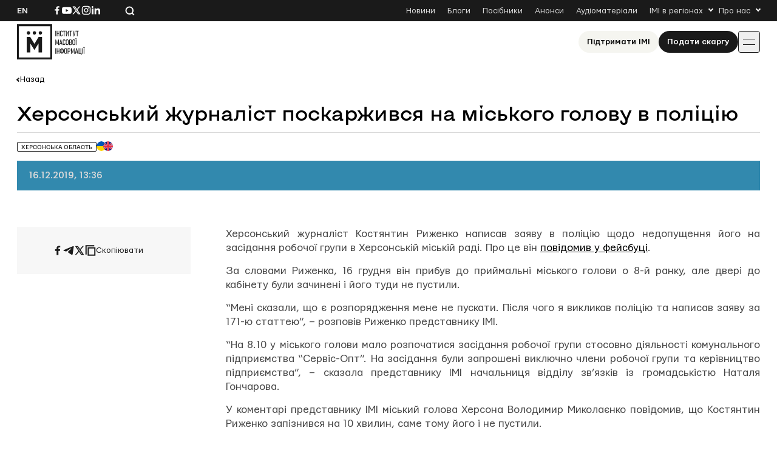

--- FILE ---
content_type: text/html; charset=UTF-8
request_url: https://imi.org.ua/news/hersonskyj-zhurnalist-poskarzhyvsya-na-miskogo-golovu-v-politsiyu-i30908
body_size: 14903
content:

<!doctype html>
<html lang="uk-UA">
<head>
	<meta charset="UTF-8">
	<meta name="viewport" content="width=device-width, initial-scale=1">
	<link rel="profile" href="https://gmpg.org/xfn/11">

	<meta name='robots' content='index, follow, max-image-preview:large, max-snippet:-1, max-video-preview:-1' />

	<!-- This site is optimized with the Yoast SEO plugin v26.7 - https://yoast.com/wordpress/plugins/seo/ -->
	<title>Херсонський журналіст поскаржився на міського голову в поліцію</title>
	<link rel="canonical" href="https://imi.org.ua/news/hersonskyj-zhurnalist-poskarzhyvsya-na-miskogo-golovu-v-politsiyu-i30908" />
	<meta property="og:locale" content="uk_UA" />
	<meta property="og:type" content="article" />
	<meta property="og:title" content="Херсонський журналіст поскаржився на міського голову в поліцію" />
	<meta property="og:description" content="Херсонський журналіст Костянтин Риженко написав заяву в поліцію щодо недопущення його на засідання робочої групи в Херсонській міській раді. Про це він повідомив у фейсбуці. За словами Риженка, 16 грудня він прибув до приймальні міського голови о 8-й ранку, але двері до кабінету були зачинені і його туди не пустили. &ldquo;Мені сказали, що є розпорядження [&hellip;]" />
	<meta property="og:url" content="https://imi.org.ua/news/hersonskyj-zhurnalist-poskarzhyvsya-na-miskogo-golovu-v-politsiyu-i30908" />
	<meta property="og:site_name" content="Інститут масової інформації" />
	<meta property="article:publisher" content="https://www.facebook.com/imi.org.ua/" />
	<meta property="article:modified_time" content="2025-06-19T17:12:23+00:00" />
	<meta property="og:image" content="https://imi.org.ua/wp-content/uploads/2025/06/5df7855cca31e-1.jpg" />
	<meta property="og:image:width" content="960" />
	<meta property="og:image:height" content="539" />
	<meta property="og:image:type" content="image/jpeg" />
	<meta name="twitter:card" content="summary_large_image" />
	<script type="application/ld+json" class="yoast-schema-graph">{"@context":"https://schema.org","@graph":[{"@type":"WebPage","@id":"https://imi.org.ua/news/hersonskyj-zhurnalist-poskarzhyvsya-na-miskogo-golovu-v-politsiyu-i30908","url":"https://imi.org.ua/news/hersonskyj-zhurnalist-poskarzhyvsya-na-miskogo-golovu-v-politsiyu-i30908","name":"Херсонський журналіст поскаржився на міського голову в поліцію","isPartOf":{"@id":"https://imi.org.ua/#website"},"primaryImageOfPage":{"@id":"https://imi.org.ua/news/hersonskyj-zhurnalist-poskarzhyvsya-na-miskogo-golovu-v-politsiyu-i30908#primaryimage"},"image":{"@id":"https://imi.org.ua/news/hersonskyj-zhurnalist-poskarzhyvsya-na-miskogo-golovu-v-politsiyu-i30908#primaryimage"},"thumbnailUrl":"https://imi.org.ua/wp-content/uploads/2025/06/5df7855cca31e-1.jpg","datePublished":"2019-12-16T11:36:59+00:00","dateModified":"2025-06-19T17:12:23+00:00","breadcrumb":{"@id":"https://imi.org.ua/news/hersonskyj-zhurnalist-poskarzhyvsya-na-miskogo-golovu-v-politsiyu-i30908#breadcrumb"},"inLanguage":"uk-UA","potentialAction":[{"@type":"ReadAction","target":["https://imi.org.ua/news/hersonskyj-zhurnalist-poskarzhyvsya-na-miskogo-golovu-v-politsiyu-i30908"]}]},{"@type":"ImageObject","inLanguage":"uk-UA","@id":"https://imi.org.ua/news/hersonskyj-zhurnalist-poskarzhyvsya-na-miskogo-golovu-v-politsiyu-i30908#primaryimage","url":"https://imi.org.ua/wp-content/uploads/2025/06/5df7855cca31e-1.jpg","contentUrl":"https://imi.org.ua/wp-content/uploads/2025/06/5df7855cca31e-1.jpg","width":960,"height":539},{"@type":"BreadcrumbList","@id":"https://imi.org.ua/news/hersonskyj-zhurnalist-poskarzhyvsya-na-miskogo-golovu-v-politsiyu-i30908#breadcrumb","itemListElement":[{"@type":"ListItem","position":1,"name":"Home","item":"https://imi.org.ua/"},{"@type":"ListItem","position":2,"name":"Новини","item":"https://imi.org.ua/news"},{"@type":"ListItem","position":3,"name":"Херсонський журналіст поскаржився на міського голову в поліцію"}]},{"@type":"WebSite","@id":"https://imi.org.ua/#website","url":"https://imi.org.ua/","name":"Інституту Масової Інформації","description":"Інститут масової інформаці","publisher":{"@id":"https://imi.org.ua/#organization"},"potentialAction":[{"@type":"SearchAction","target":{"@type":"EntryPoint","urlTemplate":"https://imi.org.ua/?s={search_term_string}"},"query-input":{"@type":"PropertyValueSpecification","valueRequired":true,"valueName":"search_term_string"}}],"inLanguage":"uk-UA"},{"@type":"Organization","@id":"https://imi.org.ua/#organization","name":"Інститут Масової Інформації","alternateName":"IMI","url":"https://imi.org.ua/","logo":{"@type":"ImageObject","inLanguage":"uk-UA","@id":"https://imi.org.ua/#/schema/logo/image/","url":"https://imi.org.ua/wp-content/uploads/2025/06/cropped-favicon.png","contentUrl":"https://imi.org.ua/wp-content/uploads/2025/06/cropped-favicon.png","width":512,"height":512,"caption":"Інститут Масової Інформації"},"image":{"@id":"https://imi.org.ua/#/schema/logo/image/"},"sameAs":["https://www.facebook.com/imi.org.ua/","https://www.instagram.com/"]}]}</script>
	<!-- / Yoast SEO plugin. -->


<link rel='dns-prefetch' href='//www.googletagmanager.com' />
<link rel="alternate" type="application/rss+xml" title="Інститут масової інформації &raquo; Feed" href="https://imi.org.ua/feed" />
<link rel="alternate" type="application/rss+xml" title="Інститут масової інформації &raquo; Comments Feed" href="https://imi.org.ua/comments/feed" />
<link rel="alternate" type="application/rss+xml" title="Інститут масової інформації &raquo; Херсонський журналіст поскаржився на міського голову в поліцію Comments Feed" href="https://imi.org.ua/news/hersonskyj-zhurnalist-poskarzhyvsya-na-miskogo-golovu-v-politsiyu-i30908/feed" />
<style id='wp-img-auto-sizes-contain-inline-css'>
img:is([sizes=auto i],[sizes^="auto," i]){contain-intrinsic-size:3000px 1500px}
/*# sourceURL=wp-img-auto-sizes-contain-inline-css */
</style>
<link rel='stylesheet' id='dashicons-css' href='https://imi.org.ua/wp-includes/css/dashicons.min.css?ver=6.9' media='all' />
<link rel='stylesheet' id='post-views-counter-frontend-css' href='https://imi.org.ua/wp-content/plugins/post-views-counter/css/frontend.min.css?ver=1.6.0' media='all' />
<style id='wp-emoji-styles-inline-css'>

	img.wp-smiley, img.emoji {
		display: inline !important;
		border: none !important;
		box-shadow: none !important;
		height: 1em !important;
		width: 1em !important;
		margin: 0 0.07em !important;
		vertical-align: -0.1em !important;
		background: none !important;
		padding: 0 !important;
	}
/*# sourceURL=wp-emoji-styles-inline-css */
</style>
<style id='wp-block-library-inline-css'>
:root{--wp-block-synced-color:#7a00df;--wp-block-synced-color--rgb:122,0,223;--wp-bound-block-color:var(--wp-block-synced-color);--wp-editor-canvas-background:#ddd;--wp-admin-theme-color:#007cba;--wp-admin-theme-color--rgb:0,124,186;--wp-admin-theme-color-darker-10:#006ba1;--wp-admin-theme-color-darker-10--rgb:0,107,160.5;--wp-admin-theme-color-darker-20:#005a87;--wp-admin-theme-color-darker-20--rgb:0,90,135;--wp-admin-border-width-focus:2px}@media (min-resolution:192dpi){:root{--wp-admin-border-width-focus:1.5px}}.wp-element-button{cursor:pointer}:root .has-very-light-gray-background-color{background-color:#eee}:root .has-very-dark-gray-background-color{background-color:#313131}:root .has-very-light-gray-color{color:#eee}:root .has-very-dark-gray-color{color:#313131}:root .has-vivid-green-cyan-to-vivid-cyan-blue-gradient-background{background:linear-gradient(135deg,#00d084,#0693e3)}:root .has-purple-crush-gradient-background{background:linear-gradient(135deg,#34e2e4,#4721fb 50%,#ab1dfe)}:root .has-hazy-dawn-gradient-background{background:linear-gradient(135deg,#faaca8,#dad0ec)}:root .has-subdued-olive-gradient-background{background:linear-gradient(135deg,#fafae1,#67a671)}:root .has-atomic-cream-gradient-background{background:linear-gradient(135deg,#fdd79a,#004a59)}:root .has-nightshade-gradient-background{background:linear-gradient(135deg,#330968,#31cdcf)}:root .has-midnight-gradient-background{background:linear-gradient(135deg,#020381,#2874fc)}:root{--wp--preset--font-size--normal:16px;--wp--preset--font-size--huge:42px}.has-regular-font-size{font-size:1em}.has-larger-font-size{font-size:2.625em}.has-normal-font-size{font-size:var(--wp--preset--font-size--normal)}.has-huge-font-size{font-size:var(--wp--preset--font-size--huge)}.has-text-align-center{text-align:center}.has-text-align-left{text-align:left}.has-text-align-right{text-align:right}.has-fit-text{white-space:nowrap!important}#end-resizable-editor-section{display:none}.aligncenter{clear:both}.items-justified-left{justify-content:flex-start}.items-justified-center{justify-content:center}.items-justified-right{justify-content:flex-end}.items-justified-space-between{justify-content:space-between}.screen-reader-text{border:0;clip-path:inset(50%);height:1px;margin:-1px;overflow:hidden;padding:0;position:absolute;width:1px;word-wrap:normal!important}.screen-reader-text:focus{background-color:#ddd;clip-path:none;color:#444;display:block;font-size:1em;height:auto;left:5px;line-height:normal;padding:15px 23px 14px;text-decoration:none;top:5px;width:auto;z-index:100000}html :where(.has-border-color){border-style:solid}html :where([style*=border-top-color]){border-top-style:solid}html :where([style*=border-right-color]){border-right-style:solid}html :where([style*=border-bottom-color]){border-bottom-style:solid}html :where([style*=border-left-color]){border-left-style:solid}html :where([style*=border-width]){border-style:solid}html :where([style*=border-top-width]){border-top-style:solid}html :where([style*=border-right-width]){border-right-style:solid}html :where([style*=border-bottom-width]){border-bottom-style:solid}html :where([style*=border-left-width]){border-left-style:solid}html :where(img[class*=wp-image-]){height:auto;max-width:100%}:where(figure){margin:0 0 1em}html :where(.is-position-sticky){--wp-admin--admin-bar--position-offset:var(--wp-admin--admin-bar--height,0px)}@media screen and (max-width:600px){html :where(.is-position-sticky){--wp-admin--admin-bar--position-offset:0px}}

/*# sourceURL=wp-block-library-inline-css */
</style><style id='global-styles-inline-css'>
:root{--wp--preset--aspect-ratio--square: 1;--wp--preset--aspect-ratio--4-3: 4/3;--wp--preset--aspect-ratio--3-4: 3/4;--wp--preset--aspect-ratio--3-2: 3/2;--wp--preset--aspect-ratio--2-3: 2/3;--wp--preset--aspect-ratio--16-9: 16/9;--wp--preset--aspect-ratio--9-16: 9/16;--wp--preset--color--black: #000000;--wp--preset--color--cyan-bluish-gray: #abb8c3;--wp--preset--color--white: #ffffff;--wp--preset--color--pale-pink: #f78da7;--wp--preset--color--vivid-red: #cf2e2e;--wp--preset--color--luminous-vivid-orange: #ff6900;--wp--preset--color--luminous-vivid-amber: #fcb900;--wp--preset--color--light-green-cyan: #7bdcb5;--wp--preset--color--vivid-green-cyan: #00d084;--wp--preset--color--pale-cyan-blue: #8ed1fc;--wp--preset--color--vivid-cyan-blue: #0693e3;--wp--preset--color--vivid-purple: #9b51e0;--wp--preset--gradient--vivid-cyan-blue-to-vivid-purple: linear-gradient(135deg,rgb(6,147,227) 0%,rgb(155,81,224) 100%);--wp--preset--gradient--light-green-cyan-to-vivid-green-cyan: linear-gradient(135deg,rgb(122,220,180) 0%,rgb(0,208,130) 100%);--wp--preset--gradient--luminous-vivid-amber-to-luminous-vivid-orange: linear-gradient(135deg,rgb(252,185,0) 0%,rgb(255,105,0) 100%);--wp--preset--gradient--luminous-vivid-orange-to-vivid-red: linear-gradient(135deg,rgb(255,105,0) 0%,rgb(207,46,46) 100%);--wp--preset--gradient--very-light-gray-to-cyan-bluish-gray: linear-gradient(135deg,rgb(238,238,238) 0%,rgb(169,184,195) 100%);--wp--preset--gradient--cool-to-warm-spectrum: linear-gradient(135deg,rgb(74,234,220) 0%,rgb(151,120,209) 20%,rgb(207,42,186) 40%,rgb(238,44,130) 60%,rgb(251,105,98) 80%,rgb(254,248,76) 100%);--wp--preset--gradient--blush-light-purple: linear-gradient(135deg,rgb(255,206,236) 0%,rgb(152,150,240) 100%);--wp--preset--gradient--blush-bordeaux: linear-gradient(135deg,rgb(254,205,165) 0%,rgb(254,45,45) 50%,rgb(107,0,62) 100%);--wp--preset--gradient--luminous-dusk: linear-gradient(135deg,rgb(255,203,112) 0%,rgb(199,81,192) 50%,rgb(65,88,208) 100%);--wp--preset--gradient--pale-ocean: linear-gradient(135deg,rgb(255,245,203) 0%,rgb(182,227,212) 50%,rgb(51,167,181) 100%);--wp--preset--gradient--electric-grass: linear-gradient(135deg,rgb(202,248,128) 0%,rgb(113,206,126) 100%);--wp--preset--gradient--midnight: linear-gradient(135deg,rgb(2,3,129) 0%,rgb(40,116,252) 100%);--wp--preset--font-size--small: 13px;--wp--preset--font-size--medium: 20px;--wp--preset--font-size--large: 36px;--wp--preset--font-size--x-large: 42px;--wp--preset--spacing--20: 0.44rem;--wp--preset--spacing--30: 0.67rem;--wp--preset--spacing--40: 1rem;--wp--preset--spacing--50: 1.5rem;--wp--preset--spacing--60: 2.25rem;--wp--preset--spacing--70: 3.38rem;--wp--preset--spacing--80: 5.06rem;--wp--preset--shadow--natural: 6px 6px 9px rgba(0, 0, 0, 0.2);--wp--preset--shadow--deep: 12px 12px 50px rgba(0, 0, 0, 0.4);--wp--preset--shadow--sharp: 6px 6px 0px rgba(0, 0, 0, 0.2);--wp--preset--shadow--outlined: 6px 6px 0px -3px rgb(255, 255, 255), 6px 6px rgb(0, 0, 0);--wp--preset--shadow--crisp: 6px 6px 0px rgb(0, 0, 0);}:where(.is-layout-flex){gap: 0.5em;}:where(.is-layout-grid){gap: 0.5em;}body .is-layout-flex{display: flex;}.is-layout-flex{flex-wrap: wrap;align-items: center;}.is-layout-flex > :is(*, div){margin: 0;}body .is-layout-grid{display: grid;}.is-layout-grid > :is(*, div){margin: 0;}:where(.wp-block-columns.is-layout-flex){gap: 2em;}:where(.wp-block-columns.is-layout-grid){gap: 2em;}:where(.wp-block-post-template.is-layout-flex){gap: 1.25em;}:where(.wp-block-post-template.is-layout-grid){gap: 1.25em;}.has-black-color{color: var(--wp--preset--color--black) !important;}.has-cyan-bluish-gray-color{color: var(--wp--preset--color--cyan-bluish-gray) !important;}.has-white-color{color: var(--wp--preset--color--white) !important;}.has-pale-pink-color{color: var(--wp--preset--color--pale-pink) !important;}.has-vivid-red-color{color: var(--wp--preset--color--vivid-red) !important;}.has-luminous-vivid-orange-color{color: var(--wp--preset--color--luminous-vivid-orange) !important;}.has-luminous-vivid-amber-color{color: var(--wp--preset--color--luminous-vivid-amber) !important;}.has-light-green-cyan-color{color: var(--wp--preset--color--light-green-cyan) !important;}.has-vivid-green-cyan-color{color: var(--wp--preset--color--vivid-green-cyan) !important;}.has-pale-cyan-blue-color{color: var(--wp--preset--color--pale-cyan-blue) !important;}.has-vivid-cyan-blue-color{color: var(--wp--preset--color--vivid-cyan-blue) !important;}.has-vivid-purple-color{color: var(--wp--preset--color--vivid-purple) !important;}.has-black-background-color{background-color: var(--wp--preset--color--black) !important;}.has-cyan-bluish-gray-background-color{background-color: var(--wp--preset--color--cyan-bluish-gray) !important;}.has-white-background-color{background-color: var(--wp--preset--color--white) !important;}.has-pale-pink-background-color{background-color: var(--wp--preset--color--pale-pink) !important;}.has-vivid-red-background-color{background-color: var(--wp--preset--color--vivid-red) !important;}.has-luminous-vivid-orange-background-color{background-color: var(--wp--preset--color--luminous-vivid-orange) !important;}.has-luminous-vivid-amber-background-color{background-color: var(--wp--preset--color--luminous-vivid-amber) !important;}.has-light-green-cyan-background-color{background-color: var(--wp--preset--color--light-green-cyan) !important;}.has-vivid-green-cyan-background-color{background-color: var(--wp--preset--color--vivid-green-cyan) !important;}.has-pale-cyan-blue-background-color{background-color: var(--wp--preset--color--pale-cyan-blue) !important;}.has-vivid-cyan-blue-background-color{background-color: var(--wp--preset--color--vivid-cyan-blue) !important;}.has-vivid-purple-background-color{background-color: var(--wp--preset--color--vivid-purple) !important;}.has-black-border-color{border-color: var(--wp--preset--color--black) !important;}.has-cyan-bluish-gray-border-color{border-color: var(--wp--preset--color--cyan-bluish-gray) !important;}.has-white-border-color{border-color: var(--wp--preset--color--white) !important;}.has-pale-pink-border-color{border-color: var(--wp--preset--color--pale-pink) !important;}.has-vivid-red-border-color{border-color: var(--wp--preset--color--vivid-red) !important;}.has-luminous-vivid-orange-border-color{border-color: var(--wp--preset--color--luminous-vivid-orange) !important;}.has-luminous-vivid-amber-border-color{border-color: var(--wp--preset--color--luminous-vivid-amber) !important;}.has-light-green-cyan-border-color{border-color: var(--wp--preset--color--light-green-cyan) !important;}.has-vivid-green-cyan-border-color{border-color: var(--wp--preset--color--vivid-green-cyan) !important;}.has-pale-cyan-blue-border-color{border-color: var(--wp--preset--color--pale-cyan-blue) !important;}.has-vivid-cyan-blue-border-color{border-color: var(--wp--preset--color--vivid-cyan-blue) !important;}.has-vivid-purple-border-color{border-color: var(--wp--preset--color--vivid-purple) !important;}.has-vivid-cyan-blue-to-vivid-purple-gradient-background{background: var(--wp--preset--gradient--vivid-cyan-blue-to-vivid-purple) !important;}.has-light-green-cyan-to-vivid-green-cyan-gradient-background{background: var(--wp--preset--gradient--light-green-cyan-to-vivid-green-cyan) !important;}.has-luminous-vivid-amber-to-luminous-vivid-orange-gradient-background{background: var(--wp--preset--gradient--luminous-vivid-amber-to-luminous-vivid-orange) !important;}.has-luminous-vivid-orange-to-vivid-red-gradient-background{background: var(--wp--preset--gradient--luminous-vivid-orange-to-vivid-red) !important;}.has-very-light-gray-to-cyan-bluish-gray-gradient-background{background: var(--wp--preset--gradient--very-light-gray-to-cyan-bluish-gray) !important;}.has-cool-to-warm-spectrum-gradient-background{background: var(--wp--preset--gradient--cool-to-warm-spectrum) !important;}.has-blush-light-purple-gradient-background{background: var(--wp--preset--gradient--blush-light-purple) !important;}.has-blush-bordeaux-gradient-background{background: var(--wp--preset--gradient--blush-bordeaux) !important;}.has-luminous-dusk-gradient-background{background: var(--wp--preset--gradient--luminous-dusk) !important;}.has-pale-ocean-gradient-background{background: var(--wp--preset--gradient--pale-ocean) !important;}.has-electric-grass-gradient-background{background: var(--wp--preset--gradient--electric-grass) !important;}.has-midnight-gradient-background{background: var(--wp--preset--gradient--midnight) !important;}.has-small-font-size{font-size: var(--wp--preset--font-size--small) !important;}.has-medium-font-size{font-size: var(--wp--preset--font-size--medium) !important;}.has-large-font-size{font-size: var(--wp--preset--font-size--large) !important;}.has-x-large-font-size{font-size: var(--wp--preset--font-size--x-large) !important;}
/*# sourceURL=global-styles-inline-css */
</style>

<style id='classic-theme-styles-inline-css'>
/*! This file is auto-generated */
.wp-block-button__link{color:#fff;background-color:#32373c;border-radius:9999px;box-shadow:none;text-decoration:none;padding:calc(.667em + 2px) calc(1.333em + 2px);font-size:1.125em}.wp-block-file__button{background:#32373c;color:#fff;text-decoration:none}
/*# sourceURL=/wp-includes/css/classic-themes.min.css */
</style>
<link rel='stylesheet' id='imi-style-css' href='https://imi.org.ua/wp-content/themes/imi/style.min.css?ver=1762870288' media='all' />
<script id="wpml-cookie-js-extra">
var wpml_cookies = {"wp-wpml_current_language":{"value":"uk","expires":1,"path":"/"}};
var wpml_cookies = {"wp-wpml_current_language":{"value":"uk","expires":1,"path":"/"}};
//# sourceURL=wpml-cookie-js-extra
</script>
<script src="https://imi.org.ua/wp-content/plugins/sitepress-multilingual-cms/res/js/cookies/language-cookie.js?ver=486900" id="wpml-cookie-js" defer data-wp-strategy="defer"></script>
<script id="post-views-counter-frontend-js-before">
var pvcArgsFrontend = {"mode":"js","postID":32810,"requestURL":"https:\/\/imi.org.ua\/wp-admin\/admin-ajax.php","nonce":"dddbb5899f","dataStorage":"cookies","multisite":false,"path":"\/","domain":""};

//# sourceURL=post-views-counter-frontend-js-before
</script>
<script src="https://imi.org.ua/wp-content/plugins/post-views-counter/js/frontend.min.js?ver=1.6.0" id="post-views-counter-frontend-js"></script>
<script src="https://imi.org.ua/wp-includes/js/jquery/jquery.min.js?ver=3.7.1" id="jquery-core-js"></script>
<script src="https://imi.org.ua/wp-includes/js/jquery/jquery-migrate.min.js?ver=3.4.1" id="jquery-migrate-js"></script>
<script id="wpso-front-scripts-js-extra">
var wpso = {"ajaxurl":"https://imi.org.ua/wp-admin/admin-ajax.php","nonce":"67cd4984fb","user_items":[]};
//# sourceURL=wpso-front-scripts-js-extra
</script>
<script src="https://imi.org.ua/wp-content/plugins/wp-sort-order/js/front-scripts.js?ver=2026011155" id="wpso-front-scripts-js"></script>
<meta name="generator" content="WordPress 6.9" />
<meta name="generator" content="WPML ver:4.8.6 stt:1,54;" />
<meta name="generator" content="Site Kit by Google 1.167.0" /><meta name="generator" content="performance-lab 4.0.1; plugins: ">
<script type="text/javascript">
		   var ajaxurl = "https://imi.org.ua/wp-admin/admin-ajax.php";
		   var lang = "uk";
		 </script><link rel="icon" href="https://imi.org.ua/wp-content/uploads/2025/06/favicon-150x150.png" sizes="32x32" />
<link rel="icon" href="https://imi.org.ua/wp-content/uploads/2025/06/favicon.png" sizes="192x192" />
<link rel="apple-touch-icon" href="https://imi.org.ua/wp-content/uploads/2025/06/favicon.png" />
<meta name="msapplication-TileImage" content="https://imi.org.ua/wp-content/uploads/2025/06/favicon.png" />
    
    <!-- Google tag (gtag.js) -->
    <script async src="https://www.googletagmanager.com/gtag/js?id=G-P66Y1Z174V"></script>
    <script>
      window.dataLayer = window.dataLayer || [];
      function gtag(){dataLayer.push(arguments);}
      gtag('js', new Date());

      gtag('config', 'G-P66Y1Z174V');
    </script>

	<meta name="google-site-verification" content="aNwCKwxj6nZUA5Rq03hz8BBP0H0dEE0FiHIMj1jGuLY" />
</head>

<body class="wp-singular news-template-default single single-news postid-32810 wp-theme-imi">

<div id="page" class="wrapper">
	<a class="skip-link screen-reader-text" href="#content">
		Skip to content	</a>

	<header class="header">
		<div class="header__topbar">
			<div class="header__container">
				<div class="header__inner header__inner--topbar">
					<div class="header__lang">
						<a class="header__lang-item" href="https://imi.org.ua/en/news/kherson-journalist-complained-about-non-admittance-to-office-of-city-mayor-i30911">En</a>					</div>
					<div class="header__sn">
													
							<a href="https://www.facebook.com/imi.org.ua/" target="_blank">
								<svg width="16" height="16">
									<use xlink:href="https://imi.org.ua/wp-content/themes/imi/img/icons.svg?ver=1760601658#facebook-i"></use>
								</svg>
								<span class="screen-reader-text">Посилання на Facebook</span>
							</a>
																			
							<a href="https://www.youtube.com/@imiukraine" target="_blank">
								<svg width="16" height="16">
									<use xlink:href="https://imi.org.ua/wp-content/themes/imi/img/icons.svg?ver=1760601658#youtube-i"></use>
								</svg>
								<span class="screen-reader-text">Посилання на YouTube</span>
							</a>
																			
							<a href="https://x.com/imiukraine" target="_blank">
								<svg width="16" height="16">
									<use xlink:href="https://imi.org.ua/wp-content/themes/imi/img/icons.svg?ver=1760601658#twitter-i"></use>
								</svg>
								<span class="screen-reader-text">Посилання на Twitter</span>
							</a>
																			
							<a href="https://www.instagram.com/imi.org.ua" target="_blank">
								<svg width="16" height="16">
									<use xlink:href="https://imi.org.ua/wp-content/themes/imi/img/icons.svg?ver=1760601658#instagram-i"></use>
								</svg>
								<span class="screen-reader-text">Посилання на Instagram</span>
							</a>
																			
							<a href="https://www.linkedin.com/company/imi-org-ua/" target="_blank">
								<svg width="16" height="16">
									<use xlink:href="https://imi.org.ua/wp-content/themes/imi/img/icons.svg?ver=1760601658#linkedin-i"></use>
								</svg>
								<span class="screen-reader-text">Посилання на Linkedin</span>
							</a>
											</div>

					<div class="header__search">
						<svg class="search-icon-js" width="16" height="16">
							<use xlink:href="https://imi.org.ua/wp-content/themes/imi/img/icons.svg?ver=1760601658#search-i"></use>
						</svg>
						<span>Пошук по сайту</span>
					</div>

											<nav class="secondary-menu">
							<ul id="secondary-menu" class="menu"><li id="menu-item-1404" class="menu-item menu-item-type-post_type_archive menu-item-object-news menu-item-1404"><a href="https://imi.org.ua/news">Новини</a></li>
<li id="menu-item-1405" class="menu-item menu-item-type-post_type_archive menu-item-object-blogs menu-item-1405"><a href="https://imi.org.ua/blogs">Блоги</a></li>
<li id="menu-item-1406" class="menu-item menu-item-type-post_type_archive menu-item-object-books menu-item-1406"><a href="https://imi.org.ua/books">Посібники</a></li>
<li id="menu-item-1401" class="menu-item menu-item-type-post_type_archive menu-item-object-announcements menu-item-1401"><a href="https://imi.org.ua/announcements">Анонси</a></li>
<li id="menu-item-110486" class="menu-item menu-item-type-taxonomy menu-item-object-audiomaterials menu-item-110486"><a href="https://imi.org.ua/audiomaterials/player">Аудіоматеріали</a></li>
<li id="menu-item-48" class="menu-item menu-item-type-custom menu-item-object-custom menu-item-has-children menu-item-48"><a href="#">IMI в регіонах</a>
<ul class="sub-menu">
	<li id="menu-item-110422" class="menu-item menu-item-type-taxonomy menu-item-object-post_tag menu-item-110422"><a href="https://imi.org.ua/news/ukraine/crimea-region/">Автономна Республіка Крим</a></li>
	<li id="menu-item-110425" class="menu-item menu-item-type-taxonomy menu-item-object-post_tag menu-item-110425"><a href="https://imi.org.ua/news/ukraine/vinnytsia-region/">Вінницька область</a></li>
	<li id="menu-item-110424" class="menu-item menu-item-type-taxonomy menu-item-object-post_tag menu-item-110424"><a href="https://imi.org.ua/news/ukraine/volyn-region/">Волинська область</a></li>
	<li id="menu-item-110426" class="menu-item menu-item-type-taxonomy menu-item-object-post_tag menu-item-110426"><a href="https://imi.org.ua/news/ukraine/dnipropetrovsk-region/">Дніпропетровська область</a></li>
	<li id="menu-item-110427" class="menu-item menu-item-type-taxonomy menu-item-object-post_tag menu-item-110427"><a href="https://imi.org.ua/news/ukraine/donetsk-region/">Донецька область</a></li>
	<li id="menu-item-110428" class="menu-item menu-item-type-taxonomy menu-item-object-post_tag menu-item-110428"><a href="https://imi.org.ua/news/ukraine/zhytomyr-region/">Житомирська область</a></li>
	<li id="menu-item-110429" class="menu-item menu-item-type-taxonomy menu-item-object-post_tag menu-item-110429"><a href="https://imi.org.ua/news/ukraine/zakarpattia-region/">Закарпатська область</a></li>
	<li id="menu-item-110430" class="menu-item menu-item-type-taxonomy menu-item-object-post_tag menu-item-110430"><a href="https://imi.org.ua/news/ukraine/zaporizhzhia-region/">Запорізька область</a></li>
	<li id="menu-item-110431" class="menu-item menu-item-type-taxonomy menu-item-object-post_tag menu-item-110431"><a href="https://imi.org.ua/news/ukraine/kyiv-region/">Київська область</a></li>
	<li id="menu-item-110432" class="menu-item menu-item-type-taxonomy menu-item-object-post_tag menu-item-110432"><a href="https://imi.org.ua/news/ukraine/kirovohrad-region/">Кіровоградська область</a></li>
	<li id="menu-item-110433" class="menu-item menu-item-type-taxonomy menu-item-object-post_tag menu-item-110433"><a href="https://imi.org.ua/news/ukraine/luhansk-region/">Луганська область</a></li>
	<li id="menu-item-110434" class="menu-item menu-item-type-taxonomy menu-item-object-post_tag menu-item-110434"><a href="https://imi.org.ua/news/ukraine/lviv-region/">Львівська область</a></li>
	<li id="menu-item-110435" class="menu-item menu-item-type-taxonomy menu-item-object-post_tag menu-item-110435"><a href="https://imi.org.ua/news/ukraine/mykolaiv-region/">Миколаївська область</a></li>
	<li id="menu-item-110436" class="menu-item menu-item-type-taxonomy menu-item-object-post_tag menu-item-110436"><a href="https://imi.org.ua/news/ukraine/odesa-region/">Одеська область</a></li>
	<li id="menu-item-110437" class="menu-item menu-item-type-taxonomy menu-item-object-post_tag menu-item-110437"><a href="https://imi.org.ua/news/ukraine/poltava-region/">Полтавська область</a></li>
	<li id="menu-item-110438" class="menu-item menu-item-type-taxonomy menu-item-object-post_tag menu-item-110438"><a href="https://imi.org.ua/news/ukraine/rivne-region/">Рівненська область</a></li>
	<li id="menu-item-110439" class="menu-item menu-item-type-taxonomy menu-item-object-post_tag menu-item-110439"><a href="https://imi.org.ua/news/ukraine/sumy-region/">Сумська область</a></li>
	<li id="menu-item-110440" class="menu-item menu-item-type-taxonomy menu-item-object-post_tag menu-item-110440"><a href="https://imi.org.ua/news/ukraine/ternopil-region/">Тернопільська область</a></li>
	<li id="menu-item-110441" class="menu-item menu-item-type-taxonomy menu-item-object-post_tag menu-item-110441"><a href="https://imi.org.ua/news/ukraine/kharkiv-region/">Харківська область</a></li>
	<li id="menu-item-110442" class="menu-item menu-item-type-taxonomy menu-item-object-post_tag menu-item-110442"><a href="https://imi.org.ua/news/ukraine/kherson-region/">Херсонська область</a></li>
	<li id="menu-item-110443" class="menu-item menu-item-type-taxonomy menu-item-object-post_tag menu-item-110443"><a href="https://imi.org.ua/news/ukraine/khmelnytskyi-region/">Хмельницька область</a></li>
	<li id="menu-item-110444" class="menu-item menu-item-type-taxonomy menu-item-object-post_tag menu-item-110444"><a href="https://imi.org.ua/news/ukraine/cherkasy-region/">Черкаська область</a></li>
	<li id="menu-item-110445" class="menu-item menu-item-type-taxonomy menu-item-object-post_tag menu-item-110445"><a href="https://imi.org.ua/news/ukraine/chernivtsi-region/">Чернівецька область</a></li>
	<li id="menu-item-110446" class="menu-item menu-item-type-taxonomy menu-item-object-post_tag menu-item-110446"><a href="https://imi.org.ua/news/ukraine/chernihiv-region/">Чернігівська область</a></li>
</ul>
</li>
<li id="menu-item-49" class="menu-item menu-item-type-custom menu-item-object-custom menu-item-has-children menu-item-49"><a href="#">Про нас</a>
<ul class="sub-menu">
	<li id="menu-item-83" class="menu-item menu-item-type-post_type menu-item-object-page menu-item-83"><a href="https://imi.org.ua/about">Хто ми</a></li>
	<li id="menu-item-82" class="menu-item menu-item-type-post_type menu-item-object-page menu-item-82"><a href="https://imi.org.ua/ethics">Редполітики ІМІ</a></li>
	<li id="menu-item-81" class="menu-item menu-item-type-post_type menu-item-object-page menu-item-81"><a href="https://imi.org.ua/contacts">Контакти</a></li>
</ul>
</li>
</ul>						</nav>
									</div>
			</div>
		</div>
		<div class="header__main">
			<div class="header__container">
				<div class="header__inner header__inner--main">
											
						<a href="https://imi.org.ua" class="header__logo" aria-label="On home page">
							<img src="https://imi.org.ua/wp-content/uploads/2025/06/logo-ua.svg" alt="Site logo">
						</a>
					
											<nav class="primary-menu">
							<div class="header__actions header__actions--mobile">
																	<a 
										class="header__support _ivory-btn" 
										href="https://imi.org.ua/donate/"
									>
										Підтримати ІМІ									</a>
																									<a 
										class="header__claim _black-btn" 
										href="https://forms.gle/jFLoh1JbZujrcb7P9"
									>
										Подати скаргу									</a>
															</div>

							<ul id="primary-menu" class="menu"><li id="menu-item-84" class="crimes-menu-item menu-item menu-item-type-custom menu-item-object-custom menu-item-has-children menu-item-84"><a href="#">Злочини РФ</a>
<ul class="sub-menu">
	<li id="menu-item-1407" class="menu-item menu-item-type-post_type_archive menu-item-object-russias-crimes menu-item-1407"><a href="https://imi.org.ua/russias-crimes">Медійні злочини РФ</a></li>
	<li id="menu-item-1408" class="menu-item menu-item-type-post_type_archive menu-item-object-deceased-journalists menu-item-1408"><a href="https://imi.org.ua/deceased-journalists">Список загиблих журналістів</a></li>
	<li id="menu-item-1409" class="menu-item menu-item-type-custom menu-item-object-custom menu-item-1409"><a href="https://imi.org.ua/monitorings/ukrayinski-zhurnalisty-u-poloni-rosiyi-aktualnyj-spysok-i64223">Список полонених журналістів</a></li>
</ul>
</li>
<li id="menu-item-1480" class="menu-item menu-item-type-post_type_archive menu-item-object-monitorings menu-item-has-children menu-item-1480"><a href="https://imi.org.ua/monitorings">Моніторинги</a>
<ul class="sub-menu">
	<li id="menu-item-1468" class="menu-item menu-item-type-taxonomy menu-item-object-monitoring-category menu-item-1468"><a href="https://imi.org.ua/monitorings/barometr-svobody-slova">Барометр свободи слова</a></li>
	<li id="menu-item-175423" class="menu-item menu-item-type-post_type menu-item-object-page menu-item-175423"><a href="https://imi.org.ua/doslidzhennya-standartiv">Білий список</a></li>
	<li id="menu-item-1415" class="menu-item menu-item-type-taxonomy menu-item-object-monitoring-category menu-item-1415"><a href="https://imi.org.ua/monitorings/doslidzhennya-profesijnyh-standartiv">Моніторинг стандартів</a></li>
	<li id="menu-item-1416" class="menu-item menu-item-type-taxonomy menu-item-object-monitoring-category menu-item-1416"><a href="https://imi.org.ua/monitorings/doslidzhennya-kontentu">Моніторинг контенту</a></li>
	<li id="menu-item-1467" class="menu-item menu-item-type-taxonomy menu-item-object-monitoring-category menu-item-1467"><a href="https://imi.org.ua/monitorings/fakes-and-narratives">Моніторинг дезінформації</a></li>
	<li id="menu-item-1469" class="menu-item menu-item-type-taxonomy menu-item-object-monitoring-category menu-item-1469"><a href="https://imi.org.ua/monitorings/monitoring-soczialnih-merezh">Моніторинг соціальних мереж</a></li>
	<li id="menu-item-1414" class="menu-item menu-item-type-taxonomy menu-item-object-monitoring-category menu-item-1414"><a href="https://imi.org.ua/monitorings/regionalna-analityka">Регіональна аналітика</a></li>
	<li id="menu-item-1470" class="menu-item menu-item-type-taxonomy menu-item-object-monitoring-category menu-item-1470"><a href="https://imi.org.ua/monitorings/legal-clarifications">Роз’яснення юристів</a></li>
	<li id="menu-item-1472" class="menu-item menu-item-type-taxonomy menu-item-object-monitoring-category menu-item-1472"><a href="https://imi.org.ua/monitorings/hendernyj-balans">Гендерний моніторинг</a></li>
	<li id="menu-item-1831" class="menu-item menu-item-type-taxonomy menu-item-object-monitoring-category menu-item-1831"><a href="https://imi.org.ua/monitorings/other">Інше</a></li>
	<li id="menu-item-1417" class="menu-item menu-item-type-post_type_archive menu-item-object-monitorings menu-item-1417"><a href="https://imi.org.ua/monitorings">Всі моніторинги</a></li>
</ul>
</li>
<li id="menu-item-87" class="media-menu-item menu-item menu-item-type-post_type menu-item-object-page menu-item-has-children menu-item-87"><a href="https://imi.org.ua/mediabaza">Медіабази</a>
<ul class="sub-menu">
	<li id="menu-item-1410" class="menu-item menu-item-type-post_type menu-item-object-page menu-item-1410"><a href="https://imi.org.ua/mediabaza">Медіабази ІМІ</a></li>
	<li id="menu-item-1832" class="menu-item menu-item-type-taxonomy menu-item-object-post_tag menu-item-1832"><a href="https://imi.org.ua/tag/diyalnist-mediabaz">Діяльність медіабаз</a></li>
</ul>
</li>
<li id="menu-item-1481" class="menu-item menu-item-type-post_type_archive menu-item-object-advices menu-item-has-children menu-item-1481"><a href="https://imi.org.ua/advices">Поради</a>
<ul class="sub-menu">
	<li id="menu-item-1479" class="menu-item menu-item-type-taxonomy menu-item-object-advices-category menu-item-1479"><a href="https://imi.org.ua/advices/etyka-ta-standarty">Етика та стандарти</a></li>
	<li id="menu-item-1418" class="menu-item menu-item-type-taxonomy menu-item-object-advices-category menu-item-1418"><a href="https://imi.org.ua/advices/other">Безпека</a></li>
	<li id="menu-item-1420" class="menu-item menu-item-type-taxonomy menu-item-object-advices-category menu-item-1420"><a href="https://imi.org.ua/advices/techno-help">Techno help</a></li>
	<li id="menu-item-1424" class="menu-item menu-item-type-post_type_archive menu-item-object-advices menu-item-1424"><a href="https://imi.org.ua/advices">Всі поради</a></li>
</ul>
</li>
<li id="menu-item-90" class="menu-item menu-item-type-custom menu-item-object-custom menu-item-has-children menu-item-90"><a href="#">Спецпроєкти</a>
<ul class="sub-menu">
	<li id="menu-item-1411" class="menu-item menu-item-type-custom menu-item-object-custom menu-item-1411"><a href="https://imi.org.ua/monitorings/doslidzhennya-profesijnyh-standartiv">Білий список</a></li>
	<li id="menu-item-1413" class="menu-item menu-item-type-custom menu-item-object-custom menu-item-1413"><a href="https://j-mama.imi.org.ua/">J-mama</a></li>
</ul>
</li>
</ul>
							<ul id="secondary-mobile-menu" class="secondary-mobile-menu"><li class="menu-item menu-item-type-post_type_archive menu-item-object-news menu-item-1404"><a href="https://imi.org.ua/news">Новини</a></li>
<li class="menu-item menu-item-type-post_type_archive menu-item-object-blogs menu-item-1405"><a href="https://imi.org.ua/blogs">Блоги</a></li>
<li class="menu-item menu-item-type-post_type_archive menu-item-object-books menu-item-1406"><a href="https://imi.org.ua/books">Посібники</a></li>
<li class="menu-item menu-item-type-post_type_archive menu-item-object-announcements menu-item-1401"><a href="https://imi.org.ua/announcements">Анонси</a></li>
<li class="menu-item menu-item-type-taxonomy menu-item-object-audiomaterials menu-item-110486"><a href="https://imi.org.ua/audiomaterials/player">Аудіоматеріали</a></li>
<li class="menu-item menu-item-type-custom menu-item-object-custom menu-item-has-children menu-item-48"><a href="#">IMI в регіонах</a>
<ul class="sub-menu">
	<li class="menu-item menu-item-type-taxonomy menu-item-object-post_tag menu-item-110422"><a href="https://imi.org.ua/news/ukraine/crimea-region/">Автономна Республіка Крим</a></li>
	<li class="menu-item menu-item-type-taxonomy menu-item-object-post_tag menu-item-110425"><a href="https://imi.org.ua/news/ukraine/vinnytsia-region/">Вінницька область</a></li>
	<li class="menu-item menu-item-type-taxonomy menu-item-object-post_tag menu-item-110424"><a href="https://imi.org.ua/news/ukraine/volyn-region/">Волинська область</a></li>
	<li class="menu-item menu-item-type-taxonomy menu-item-object-post_tag menu-item-110426"><a href="https://imi.org.ua/news/ukraine/dnipropetrovsk-region/">Дніпропетровська область</a></li>
	<li class="menu-item menu-item-type-taxonomy menu-item-object-post_tag menu-item-110427"><a href="https://imi.org.ua/news/ukraine/donetsk-region/">Донецька область</a></li>
	<li class="menu-item menu-item-type-taxonomy menu-item-object-post_tag menu-item-110428"><a href="https://imi.org.ua/news/ukraine/zhytomyr-region/">Житомирська область</a></li>
	<li class="menu-item menu-item-type-taxonomy menu-item-object-post_tag menu-item-110429"><a href="https://imi.org.ua/news/ukraine/zakarpattia-region/">Закарпатська область</a></li>
	<li class="menu-item menu-item-type-taxonomy menu-item-object-post_tag menu-item-110430"><a href="https://imi.org.ua/news/ukraine/zaporizhzhia-region/">Запорізька область</a></li>
	<li class="menu-item menu-item-type-taxonomy menu-item-object-post_tag menu-item-110431"><a href="https://imi.org.ua/news/ukraine/kyiv-region/">Київська область</a></li>
	<li class="menu-item menu-item-type-taxonomy menu-item-object-post_tag menu-item-110432"><a href="https://imi.org.ua/news/ukraine/kirovohrad-region/">Кіровоградська область</a></li>
	<li class="menu-item menu-item-type-taxonomy menu-item-object-post_tag menu-item-110433"><a href="https://imi.org.ua/news/ukraine/luhansk-region/">Луганська область</a></li>
	<li class="menu-item menu-item-type-taxonomy menu-item-object-post_tag menu-item-110434"><a href="https://imi.org.ua/news/ukraine/lviv-region/">Львівська область</a></li>
	<li class="menu-item menu-item-type-taxonomy menu-item-object-post_tag menu-item-110435"><a href="https://imi.org.ua/news/ukraine/mykolaiv-region/">Миколаївська область</a></li>
	<li class="menu-item menu-item-type-taxonomy menu-item-object-post_tag menu-item-110436"><a href="https://imi.org.ua/news/ukraine/odesa-region/">Одеська область</a></li>
	<li class="menu-item menu-item-type-taxonomy menu-item-object-post_tag menu-item-110437"><a href="https://imi.org.ua/news/ukraine/poltava-region/">Полтавська область</a></li>
	<li class="menu-item menu-item-type-taxonomy menu-item-object-post_tag menu-item-110438"><a href="https://imi.org.ua/news/ukraine/rivne-region/">Рівненська область</a></li>
	<li class="menu-item menu-item-type-taxonomy menu-item-object-post_tag menu-item-110439"><a href="https://imi.org.ua/news/ukraine/sumy-region/">Сумська область</a></li>
	<li class="menu-item menu-item-type-taxonomy menu-item-object-post_tag menu-item-110440"><a href="https://imi.org.ua/news/ukraine/ternopil-region/">Тернопільська область</a></li>
	<li class="menu-item menu-item-type-taxonomy menu-item-object-post_tag menu-item-110441"><a href="https://imi.org.ua/news/ukraine/kharkiv-region/">Харківська область</a></li>
	<li class="menu-item menu-item-type-taxonomy menu-item-object-post_tag menu-item-110442"><a href="https://imi.org.ua/news/ukraine/kherson-region/">Херсонська область</a></li>
	<li class="menu-item menu-item-type-taxonomy menu-item-object-post_tag menu-item-110443"><a href="https://imi.org.ua/news/ukraine/khmelnytskyi-region/">Хмельницька область</a></li>
	<li class="menu-item menu-item-type-taxonomy menu-item-object-post_tag menu-item-110444"><a href="https://imi.org.ua/news/ukraine/cherkasy-region/">Черкаська область</a></li>
	<li class="menu-item menu-item-type-taxonomy menu-item-object-post_tag menu-item-110445"><a href="https://imi.org.ua/news/ukraine/chernivtsi-region/">Чернівецька область</a></li>
	<li class="menu-item menu-item-type-taxonomy menu-item-object-post_tag menu-item-110446"><a href="https://imi.org.ua/news/ukraine/chernihiv-region/">Чернігівська область</a></li>
</ul>
</li>
<li class="menu-item menu-item-type-custom menu-item-object-custom menu-item-has-children menu-item-49"><a href="#">Про нас</a>
<ul class="sub-menu">
	<li class="menu-item menu-item-type-post_type menu-item-object-page menu-item-83"><a href="https://imi.org.ua/about">Хто ми</a></li>
	<li class="menu-item menu-item-type-post_type menu-item-object-page menu-item-82"><a href="https://imi.org.ua/ethics">Редполітики ІМІ</a></li>
	<li class="menu-item menu-item-type-post_type menu-item-object-page menu-item-81"><a href="https://imi.org.ua/contacts">Контакти</a></li>
</ul>
</li>
</ul>						</nav>
										<div class="header__actions header__actions--desktop">
													<a 
								class="header__support _ivory-btn" 
								href="https://imi.org.ua/donate/"
							>
								Підтримати ІМІ							</a>
																			<a 
								class="header__claim _black-btn" 
								href="https://forms.gle/jFLoh1JbZujrcb7P9"
							>
								Подати скаргу							</a>
											</div>
					<button type="button" class="header__burger burger-btn-js" aria-label="Іконка випадаючого меню"></button>
				</div>
			</div>
		</div>
	</header>
	
			<div class="header-search">
			<div class="header-search__container container">
				<div class="header-search__inner">
					<svg class="header-search__close" width="16" height="16">
						<use xlink:href="https://imi.org.ua/wp-content/themes/imi/img/icons.svg?ver=1760601658#cross-i"></use>
					</svg>
					<div class="header-search__tip input-tip">
						Введіть мінімум 3 символи для пошуку					</div>
					<form
						role="search"
						method="get"
						action="https://imi.org.ua/"
						class="header-search__form">

						<input
							name="s"
							type="search"
							value=""
							class="header-search__input"
							placeholder="Пошук по сайту"
						>

						<button 
							disabled 
							class="header-search__submit" 
							type="submit" 
							title="Кнопка пошуку">
							
							<svg width="16" height="16">
								<use xlink:href="https://imi.org.ua/wp-content/themes/imi/img/icons.svg?ver=1760601658#search-i"></use>
							</svg>
						</button>

						<svg class="header-search__clear" width="16" height="16">
							<use xlink:href="https://imi.org.ua/wp-content/themes/imi/img/icons.svg?ver=1760601658#cross-i"></use>
						</svg>
					</form>
				</div>
			</div>
		</div>
	
<main id="content" class="site-main article">
	<section class="article-info">
		<div class="article-info__container">
			<div class="article-info__wrap">
				
	<a class="_back-to-archive" href="https://imi.org.ua/news">
		Назад	</a>
				<div class="article-info__inner">
					<h1 class="article-info__headline">Херсонський журналіст поскаржився на міського голову в поліцію</h1>

					<div class="article-info__details">
													<span class="_tag-white">
								Херсонська область							</span>
						
                                    
                            <span class="article-info__multilang">
                                <img src="https://imi.org.ua/wp-content/themes/imi/img/multilang.svg" alt="Translated post icon">
                            </span>
                        
						<div id="edit-link" class="article-info__edit-link" data-id="32810"></div>
					</div>

                    <div class="article-info__label article-info__label--ocean">
                        <time class="article-info__label-date" datetime="2019-12-16T13:36:59+02:00">
                            16.12.2019, 13:36                        </time>

						                    </div>
				</div>
			</div>
		</div>
	</section>
							
	<article class="article-body">
		<div class="article-body__container">
            <div class="article-body__inner _border-bottom">
	            <section class="sharing-links">
	<div class="sharing-links__container">
		<div class="sharing-links__links">
			<a
				href="https://www.facebook.com/sharer/sharer.php?u=https://imi.org.ua/news/hersonskyj-zhurnalist-poskarzhyvsya-na-miskogo-golovu-v-politsiyu-i30908"
				class="sharing-item"
				target="_blank"
				aria-label="Поширити на Facebook"
				rel="nofollow noreferrer noopener">
				<svg>
					<use xlink:href="https://imi.org.ua/wp-content/themes/imi/img/icons.svg?ver=1760601658#facebook-i"></use>
				</svg>

				<span class="screen-reader-text">
					Поширити на Facebook				</span>
			</a>
			<a
				href="https://t.me/share/url?url=https%3A%2F%2Fimi.org.ua%2Fnews%2Fhersonskyj-zhurnalist-poskarzhyvsya-na-miskogo-golovu-v-politsiyu-i30908"
				class="sharing-item"
				target="_blank"
				aria-label="Поширити у Telegram"
				rel="nofollow noreferrer noopener">
				<svg>
					<use xlink:href="https://imi.org.ua/wp-content/themes/imi/img/icons.svg?ver=1760601658#telegram-i"></use>
				</svg>

				<span class="screen-reader-text">
					Поширити у Telegram				</span>
			</a>
			<a
				href="https://twitter.com/intent/tweet?url=https://imi.org.ua/news/hersonskyj-zhurnalist-poskarzhyvsya-na-miskogo-golovu-v-politsiyu-i30908"
				class="sharing-item"
				target="_blank"
				aria-label="Поширити на Twitter"
				rel="nofollow noreferrer noopener">
				<svg>
					<use xlink:href="https://imi.org.ua/wp-content/themes/imi/img/icons.svg?ver=1760601658#twitter-i"></use>
				</svg>

				<span class="screen-reader-text">
					Поширити на Twitter				</span>
			</a>

			<button class="sharing-links__copy" aria-label="Скопіювати посилання">
				<svg width="15" height="15" data-copy>
					<use xlink:href="https://imi.org.ua/wp-content/themes/imi/img/icons.svg?ver=1760601658#copy-i"></use>
				</svg>
				<span class="sharing-links__default-text">Скопіювати</span>
				<span class="sharing-links__copied-text">Скопіювано!</span>
				<a>https://imi.org.ua/news/hersonskyj-zhurnalist-poskarzhyvsya-na-miskogo-golovu-v-politsiyu-i30908</a>
			</button>
		</div>
	</div>
</section>
                
                <div class="article-content">
					<p style="text-align: justify;"><span style="font-weight: 400;">Херсонський журналіст Костянтин Риженко написав заяву в поліцію щодо недопущення його на засідання робочої групи в Херсонській міській раді. Про це він </span><a href="https://www.facebook.com/kostyantyn.void/posts/988440794847792?__xts__%5B0%5D=68.[base64]&amp;__tn__=-R"><span style="font-weight: 400;">повідомив у фейсбуці</span></a><span style="font-weight: 400;">.</span></p>
<p style="text-align: justify;"><span style="font-weight: 400;">За словами Риженка, 16 грудня він прибув до приймальні міського голови о 8-й ранку, але двері до кабінету були зачинені і його туди не пустили.</span></p>
<p style="text-align: justify;"><span style="font-weight: 400;">&ldquo;Мені сказали, що є розпорядження мене не пускати. Після чого я викликав поліцію та написав заяву за 171-ю статтею&rdquo;, &ndash; розповів Риженко представнику ІМІ.</span></p>
<p style="text-align: justify;"><span style="font-weight: 400;">&ldquo;На 8.10 у міського голови мало розпочатися засідання робочої групи стосовно діяльності комунального підприємства &ldquo;Сервіс-Опт&rdquo;. На засідання були запрошені виключно члени робочої групи та керівництво підприємства&rdquo;, &ndash; сказала представнику ІМІ начальниця відділу зв&rsquo;язків із громадськістю Наталя Гончарова.</span><strong>&nbsp;</strong></p>
<p style="text-align: justify;"><span style="font-weight: 400;">У коментарі представнику ІМІ міський голова Херсона Володимир Миколаєнко повідомив, що Костянтин Риженко запізнився на 10 хвилин, саме тому його і не пустили.</span></p>
<p style="text-align: justify;"><span style="font-weight: 400;">&ldquo;Журналіст не входив до числа запрошених, плюс до всього він запізнився. Через це його не пустили до мого кабінету&rdquo;, &ndash; сказав Миколаєнко.</span></p>
                </div>
            </div>
		</div>
	</article>
	
    
<section class="article-tags">
    <div class="article-tags__container">
        <div class="article-tags__inner _border-bottom">
            	
                <a 
                    class="article-tags__tag" 
                    href="https://imi.org.ua/news/ukraine/kherson-region/"
                >
                    #Херсонська область                </a>
                    </div>
    </div>
</section>
			<section class="article-latest">
			<div class="article-latest__container container">
				<div class="article-latest__inner _border-bottom">
					<h2 class="article-latest__title _section-heading">
						Iнші новини					</h2>
					<div class="article-latest__cards">
						
<div class="news-card ">
    <a class="_item-link" href="https://imi.org.ua/news/u-hersonskomu-muzeyi-vpershe-pokazaly-ulamky-zaboronenyh-kasetnyh-boyeprypasiv-yak-svidchennya-viyny">
        <span class="screen-reader-text">
            Перейти до У херсонському музеї вперше показали уламки заборонених касетних боєприпасів як свідчення війни        </span>
    </a>

    
    <div class="news-card__body">
        <h3 class="news-card__title">У херсонському музеї вперше показали уламки заборонених касетних боєприпасів як свідчення війни</h3>
        <div class="news-card__tags">
            <a 
                class="_tag-ocean _tag-hover" 
                href="https://imi.org.ua/news"
            >
                Новини            </a>

                            <a 
                    class="_tag-white _tag-hover" 
                    href="https://imi.org.ua/news/ukraine/kherson-region/"
                >
                    Херсонська область                </a>
                    
        </div>
        <div class="news-card__info">
            <time class="_date" datetime="2026-01-12T13:23:37+02:00">
                12.01.2026, 13:23            </time>

            
                            <a 
                    class="news-card__author" 
                    href="https://imi.org.ua/publication-author/valentyna-troyan"
                >
                    Валентина Троян                </a>
            
                    </div>
    </div>
</div>
<div class="news-card ">
    <a class="_item-link" href="https://imi.org.ua/news/pidozryuvanyj-u-derzhzradi-deputat-hersonskoyi-miskrady-namagavsya-cherez-sud-ponovyty-chlenstvo-v-nszhu">
        <span class="screen-reader-text">
            Перейти до Підозрюваний у держзраді депутат Херсонської міськради намагався через суд поновити членство в НСЖУ        </span>
    </a>

    
    <div class="news-card__body">
        <h3 class="news-card__title">Підозрюваний у держзраді депутат Херсонської міськради намагався через суд поновити членство в НСЖУ</h3>
        <div class="news-card__tags">
            <a 
                class="_tag-ocean _tag-hover" 
                href="https://imi.org.ua/news"
            >
                Новини            </a>

                            <a 
                    class="_tag-white _tag-hover" 
                    href="https://imi.org.ua/news/ukraine/kherson-region/"
                >
                    Херсонська область                </a>
                    
        </div>
        <div class="news-card__info">
            <time class="_date" datetime="2026-01-12T10:20:00+02:00">
                12.01.2026, 10:20            </time>

            
                            <a 
                    class="news-card__author" 
                    href="https://imi.org.ua/publication-author/serhij-nikitenko"
                >
                    Сергій Нікітенко                </a>
            
                    </div>
    </div>
</div>
<div class="news-card ">
    <a class="_item-link" href="https://imi.org.ua/news/okupatsiynyy-gubernator-hersonshchyny-zayavyv-pro-zatrymannya-zhurnalistiv-na-tot">
        <span class="screen-reader-text">
            Перейти до Окупаційний &#8220;губернатор&#8221; Херсонщини заявив про затримання “журналістів” на ТОТ        </span>
    </a>

    
    <div class="news-card__body">
        <h3 class="news-card__title">Окупаційний &#8220;губернатор&#8221; Херсонщини заявив про затримання “журналістів” на ТОТ</h3>
        <div class="news-card__tags">
            <a 
                class="_tag-ocean _tag-hover" 
                href="https://imi.org.ua/news"
            >
                Новини            </a>

                            <a 
                    class="_tag-white _tag-hover" 
                    href="https://imi.org.ua/news/ukraine/kherson-region/"
                >
                    Херсонська область                </a>
                    
        </div>
        <div class="news-card__info">
            <time class="_date" datetime="2026-01-04T15:04:12+02:00">
                04.01.2026, 15:04            </time>

            
                            <a 
                    class="news-card__author" 
                    href="https://imi.org.ua/publication-author/serhij-nikitenko"
                >
                    Сергій Нікітенко                </a>
            
                    </div>
    </div>
</div>
<div class="news-card ">
    <a class="_item-link" href="https://imi.org.ua/news/suspilne-herson-zapustylo-novyj-telegram-kanal">
        <span class="screen-reader-text">
            Перейти до “Суспільне Херсон” запустило новий телеграм-канал        </span>
    </a>

    
    <div class="news-card__body">
        <h3 class="news-card__title">“Суспільне Херсон” запустило новий телеграм-канал</h3>
        <div class="news-card__tags">
            <a 
                class="_tag-ocean _tag-hover" 
                href="https://imi.org.ua/news"
            >
                Новини            </a>

                            <a 
                    class="_tag-white _tag-hover" 
                    href="https://imi.org.ua/news/ukraine/kherson-region/"
                >
                    Херсонська область                </a>
                    
        </div>
        <div class="news-card__info">
            <time class="_date" datetime="2025-12-29T15:27:56+02:00">
                29.12.2025, 15:27            </time>

            
                            <a 
                    class="news-card__author" 
                    href="https://imi.org.ua/publication-author/kateryna-dyachuk"
                >
                    Катерина Дячук                </a>
            
                    </div>
    </div>
</div>					</div>
				</div>
			</div>
		</section>
	</main>


		<footer id="footer" class="footer">
			<div class="footer__container">
				<div class="footer__inner">
					<div class="footer__row">
						<div class="footer__col">
							<hgroup class="footer__text">
								<h4>підписка</h4>
																	<p>Хочете дізнаватися першими про нові дослідження Інституту масової інформації? Підпишіться на розсилку</p>
															</hgroup>
							
							<!-- MailChimp Form -->
							<form id="custom-mailchimp-form" class="footer__form validate">
  <div class="footer__form-fields">
    <input
        type="email"
        name="EMAIL"
        placeholder="Email"
        class="footer__form-input"
        required
    >
    <input
        type="submit"
        class="footer__form-btn _white-btn"
        value="Підписатися"
    >
  </div>
</form>

<script>
document.getElementById('custom-mailchimp-form').addEventListener('submit', function(e) {
    e.preventDefault();

    const email = encodeURIComponent(this.EMAIL.value);
    const url = `https://imi.us17.list-manage.com/subscribe?u=d8b6813987dac01babfb6a9b3&id=ce264c10d9&EMAIL=${email}`;

    window.location.href = url;
});
</script>						</div>
						<div class="footer__col">
							<hgroup class="footer__text">
								<h4>Контакти ІМІ</h4>
							</hgroup>
							<div class="footer__contacts">
																	
									<div class="footer__link">
										<a href="tel:(050) 447-70-63" target="_blank">
											(050) 447-70-63										</a>
										<svg data-copy width="16" height="16">
											<use xlink:href="https://imi.org.ua/wp-content/themes/imi/img/icons.svg?ver=1760601658#copy-i"></use>
										</svg>
										<span>Cкопійовано!</span>
									</div>
																
																	
									<div class="footer__link">
										<a href="/cdn-cgi/l/email-protection#82ebece4edc2ebefebacedf0e5acf7e3" target="_blank">
											<span class="__cf_email__" data-cfemail="3a53545c557a5357531455485d144f5b">[email&#160;protected]</span>										</a>
										<svg data-copy width="16" height="16">
											<use xlink:href="https://imi.org.ua/wp-content/themes/imi/img/icons.svg?ver=1760601658#copy-i"></use>
										</svg>
										<span>Cкопійовано!</span>
									</div>
															</div>
															<a class="footer__more" href="https://imi.org.ua/contacts">
									Більше контактів								</a>
													</div>
					</div>
					<div class="footer__row footer__row--middle">
						<div class="footer__col">
															<nav class="footer__nav">
									<ul id="menu-%d1%84%d1%83%d1%82%d0%b5%d1%80-%d0%bc%d0%b5%d0%bd%d1%8e" class="menu"><li id="menu-item-99" class="menu-item menu-item-type-post_type menu-item-object-page menu-item-privacy-policy menu-item-99"><a rel="privacy-policy" href="https://imi.org.ua/privacy-policy">Політика конфіденційності</a></li>
<li id="menu-item-100" class="menu-item menu-item-type-post_type menu-item-object-page menu-item-100"><a href="https://imi.org.ua/ethics">Редполітики ІМІ</a></li>
<li id="menu-item-101" class="menu-item menu-item-type-post_type menu-item-object-page menu-item-101"><a href="https://imi.org.ua/about">Хто ми</a></li>
<li id="menu-item-102" class="menu-item menu-item-type-post_type menu-item-object-page menu-item-102"><a href="https://imi.org.ua/contacts">Контакти</a></li>
</ul>								</nav>
													</div>
						<div class="footer__col">
							<p class="footer__disclaimer">
								Інформація, представлена на цьому сайті, призначена виключно для ознайомлення та не є юридичною або професійною порадою. ІМІ не несе відповідальності за точність, актуальність та повноту наданих матеріалів.							</p>
						</div>
					</div>
					<div class="footer__row footer__row--bottom">
						<div class="footer__col">
															<p class="footer__copyright">
									Інститут масової інформації © 1996–2025. Відтворення та поширення інформації вітається, за умови збереження джерела. Ідентифікатор у реєстрі: R40-01250								</p>
													</div>
						<div class="footer__col">
							<div class="footer__created-by">
								Cайт створили:								<a href="https://demch.co/" target="_blank">
									<svg width="80" height="16">
										<use xlink:href="https://imi.org.ua/wp-content/themes/imi/img/icons.svg?ver=1760601658#demchco-logo"></use>
									</svg>
									<span class="screen-reader-text">
										Перейти до Demchco									</span>
								</a>
							</div>
						</div>
					</div>
				</div>
			</div>
		</footer>
	</div>

	<script data-cfasync="false" src="/cdn-cgi/scripts/5c5dd728/cloudflare-static/email-decode.min.js"></script><script type="speculationrules">
{"prefetch":[{"source":"document","where":{"and":[{"href_matches":"/*"},{"not":{"href_matches":["/wp-*.php","/wp-admin/*","/wp-content/uploads/*","/wp-content/*","/wp-content/plugins/*","/wp-content/themes/imi/*","/*\\?(.+)"]}},{"not":{"selector_matches":"a[rel~=\"nofollow\"]"}},{"not":{"selector_matches":".no-prefetch, .no-prefetch a"}}]},"eagerness":"conservative"}]}
</script>
<script src="https://imi.org.ua/wp-content/themes/imi/js/swiper-bundle.min.js" id="imi-swiper-js-js"></script>
<script src="https://imi.org.ua/wp-content/themes/imi/js/howler.core.min.js" id="imi-howler-js"></script>
<script id="imi-scripts-js-extra">
var params = {"ajaxurl":"https://imi.org.ua/wp-admin/admin-ajax.php"};
//# sourceURL=imi-scripts-js-extra
</script>
<script src="https://imi.org.ua/wp-content/themes/imi/js/site.min.js?ver=1762870427" id="imi-scripts-js"></script>
<script id="wp-emoji-settings" type="application/json">
{"baseUrl":"https://s.w.org/images/core/emoji/17.0.2/72x72/","ext":".png","svgUrl":"https://s.w.org/images/core/emoji/17.0.2/svg/","svgExt":".svg","source":{"concatemoji":"https://imi.org.ua/wp-includes/js/wp-emoji-release.min.js?ver=6.9"}}
</script>
<script type="module">
/*! This file is auto-generated */
const a=JSON.parse(document.getElementById("wp-emoji-settings").textContent),o=(window._wpemojiSettings=a,"wpEmojiSettingsSupports"),s=["flag","emoji"];function i(e){try{var t={supportTests:e,timestamp:(new Date).valueOf()};sessionStorage.setItem(o,JSON.stringify(t))}catch(e){}}function c(e,t,n){e.clearRect(0,0,e.canvas.width,e.canvas.height),e.fillText(t,0,0);t=new Uint32Array(e.getImageData(0,0,e.canvas.width,e.canvas.height).data);e.clearRect(0,0,e.canvas.width,e.canvas.height),e.fillText(n,0,0);const a=new Uint32Array(e.getImageData(0,0,e.canvas.width,e.canvas.height).data);return t.every((e,t)=>e===a[t])}function p(e,t){e.clearRect(0,0,e.canvas.width,e.canvas.height),e.fillText(t,0,0);var n=e.getImageData(16,16,1,1);for(let e=0;e<n.data.length;e++)if(0!==n.data[e])return!1;return!0}function u(e,t,n,a){switch(t){case"flag":return n(e,"\ud83c\udff3\ufe0f\u200d\u26a7\ufe0f","\ud83c\udff3\ufe0f\u200b\u26a7\ufe0f")?!1:!n(e,"\ud83c\udde8\ud83c\uddf6","\ud83c\udde8\u200b\ud83c\uddf6")&&!n(e,"\ud83c\udff4\udb40\udc67\udb40\udc62\udb40\udc65\udb40\udc6e\udb40\udc67\udb40\udc7f","\ud83c\udff4\u200b\udb40\udc67\u200b\udb40\udc62\u200b\udb40\udc65\u200b\udb40\udc6e\u200b\udb40\udc67\u200b\udb40\udc7f");case"emoji":return!a(e,"\ud83e\u1fac8")}return!1}function f(e,t,n,a){let r;const o=(r="undefined"!=typeof WorkerGlobalScope&&self instanceof WorkerGlobalScope?new OffscreenCanvas(300,150):document.createElement("canvas")).getContext("2d",{willReadFrequently:!0}),s=(o.textBaseline="top",o.font="600 32px Arial",{});return e.forEach(e=>{s[e]=t(o,e,n,a)}),s}function r(e){var t=document.createElement("script");t.src=e,t.defer=!0,document.head.appendChild(t)}a.supports={everything:!0,everythingExceptFlag:!0},new Promise(t=>{let n=function(){try{var e=JSON.parse(sessionStorage.getItem(o));if("object"==typeof e&&"number"==typeof e.timestamp&&(new Date).valueOf()<e.timestamp+604800&&"object"==typeof e.supportTests)return e.supportTests}catch(e){}return null}();if(!n){if("undefined"!=typeof Worker&&"undefined"!=typeof OffscreenCanvas&&"undefined"!=typeof URL&&URL.createObjectURL&&"undefined"!=typeof Blob)try{var e="postMessage("+f.toString()+"("+[JSON.stringify(s),u.toString(),c.toString(),p.toString()].join(",")+"));",a=new Blob([e],{type:"text/javascript"});const r=new Worker(URL.createObjectURL(a),{name:"wpTestEmojiSupports"});return void(r.onmessage=e=>{i(n=e.data),r.terminate(),t(n)})}catch(e){}i(n=f(s,u,c,p))}t(n)}).then(e=>{for(const n in e)a.supports[n]=e[n],a.supports.everything=a.supports.everything&&a.supports[n],"flag"!==n&&(a.supports.everythingExceptFlag=a.supports.everythingExceptFlag&&a.supports[n]);var t;a.supports.everythingExceptFlag=a.supports.everythingExceptFlag&&!a.supports.flag,a.supports.everything||((t=a.source||{}).concatemoji?r(t.concatemoji):t.wpemoji&&t.twemoji&&(r(t.twemoji),r(t.wpemoji)))});
//# sourceURL=https://imi.org.ua/wp-includes/js/wp-emoji-loader.min.js
</script>
</body>
</html>


<!--
Performance optimized by W3 Total Cache. Learn more: https://www.boldgrid.com/w3-total-cache/?utm_source=w3tc&utm_medium=footer_comment&utm_campaign=free_plugin

Page Caching using Disk: Enhanced 

Served from: imi.org.ua @ 2026-01-16 01:55:28 by W3 Total Cache
-->